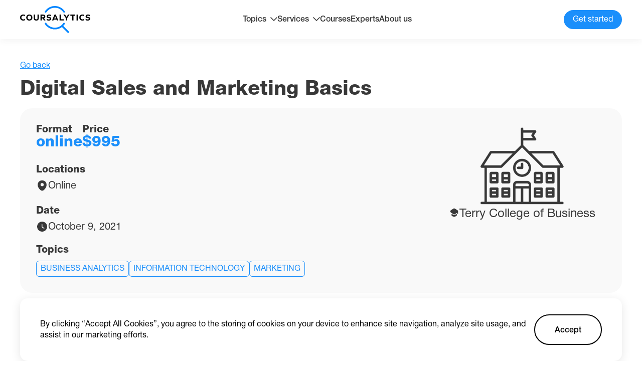

--- FILE ---
content_type: text/html; charset=utf-8
request_url: https://coursalytics.com/courses/digital-sales-and-marketing-basics-terry-college-of-business
body_size: 18315
content:
<!DOCTYPE html><html lang="en"><head><meta charSet="utf-8"/><meta name="viewport" content="width=device-width"/><title>Digital Sales and Marketing Basics | Terry College of Business | Coursalytics</title><meta name="description" content="Read detailed description of Digital Sales and Marketing Basics by Terry College of Business with reviews, dates, location and price with the help of Coursalytics."/><meta property="og:site_name" content="Coursalytics"/><meta property="og:url" content="https://coursalytics.com/courses/digital-sales-and-marketing-basics-terry-college-of-business"/><meta property="og:type" content="website"/><meta property="og:title" content="Digital Sales and Marketing Basics | Terry College of Business | Coursalytics"/><meta property="og:description" content="Read detailed description of Digital Sales and Marketing Basics by Terry College of Business with reviews, dates, location and price with the help of Coursalytics."/><meta property="og:image" content="https://placid.app/u/zlq0v?subtitle=Terry+College+of+Business&amp;title=Digital+Sales+and+Marketing+Basics&amp;url=coursalytics.com"/><meta name="twitter:card" content="summary_large_image"/><meta property="twitter:domain" content="coursalytics.com"/><meta property="twitter:url" content="https://coursalytics.com/courses/digital-sales-and-marketing-basics-terry-college-of-business"/><meta name="twitter:title" content="Digital Sales and Marketing Basics | Terry College of Business | Coursalytics"/><meta name="twitter:description" content="Read detailed description of Digital Sales and Marketing Basics by Terry College of Business with reviews, dates, location and price with the help of Coursalytics."/><meta name="twitter:image" content="https://placid.app/u/zlq0v?subtitle=Terry+College+of+Business&amp;title=Digital+Sales+and+Marketing+Basics&amp;url=coursalytics.com"/><meta name="next-head-count" content="16"/><link rel="icon" href="/favicon.ico"/><link rel="preconnect" href="https://fonts.googleapis.com"/><link rel="preconnect" href="https://fonts.gstatic.com" crossorigin="true"/><link rel="preconnect" href="https://fonts.gstatic.com" crossorigin /><link rel="preload" href="/_next/static/css/9201b5628efdee6b.css" as="style"/><link rel="stylesheet" href="/_next/static/css/9201b5628efdee6b.css" data-n-g=""/><link rel="preload" href="/_next/static/css/81990e5b3f787f90.css" as="style"/><link rel="stylesheet" href="/_next/static/css/81990e5b3f787f90.css" data-n-p=""/><noscript data-n-css=""></noscript><script defer="" nomodule="" src="/_next/static/chunks/polyfills-c67a75d1b6f99dc8.js"></script><script src="/_next/static/chunks/webpack-1cf1e76fa9044f2f.js" defer=""></script><script src="/_next/static/chunks/framework-0ba0ddd33199226d.js" defer=""></script><script src="/_next/static/chunks/main-aada01f90ffcaa26.js" defer=""></script><script src="/_next/static/chunks/pages/_app-f75b3d1ec78fb822.js" defer=""></script><script src="/_next/static/chunks/715-2267aacf5e8b627a.js" defer=""></script><script src="/_next/static/chunks/544-efeecf69b1a6aeba.js" defer=""></script><script src="/_next/static/chunks/pages/courses/%5Bslug%5D-c2182e7c11256be9.js" defer=""></script><script src="/_next/static/9_X1qnEQEovo7H_sDQIhh/_buildManifest.js" defer=""></script><script src="/_next/static/9_X1qnEQEovo7H_sDQIhh/_ssgManifest.js" defer=""></script><style data-href="https://fonts.googleapis.com/css2?family=Nunito+Sans:wght@200;300;400;600;700;800;900&display=swap">@font-face{font-family:'Nunito Sans';font-style:normal;font-weight:200;font-stretch:normal;font-display:swap;src:url(https://fonts.gstatic.com/s/nunitosans/v15/pe1mMImSLYBIv1o4X1M8ce2xCx3yop4tQpF_MeTm0lfGWVpNn64CL7U8upHZIbMV51Q42ptCp5F5bxqqtQ1yiU4GVilntw.woff) format('woff')}@font-face{font-family:'Nunito Sans';font-style:normal;font-weight:300;font-stretch:normal;font-display:swap;src:url(https://fonts.gstatic.com/s/nunitosans/v15/pe1mMImSLYBIv1o4X1M8ce2xCx3yop4tQpF_MeTm0lfGWVpNn64CL7U8upHZIbMV51Q42ptCp5F5bxqqtQ1yiU4GiClntw.woff) format('woff')}@font-face{font-family:'Nunito Sans';font-style:normal;font-weight:400;font-stretch:normal;font-display:swap;src:url(https://fonts.gstatic.com/s/nunitosans/v15/pe1mMImSLYBIv1o4X1M8ce2xCx3yop4tQpF_MeTm0lfGWVpNn64CL7U8upHZIbMV51Q42ptCp5F5bxqqtQ1yiU4G1ilntw.woff) format('woff')}@font-face{font-family:'Nunito Sans';font-style:normal;font-weight:600;font-stretch:normal;font-display:swap;src:url(https://fonts.gstatic.com/s/nunitosans/v15/pe1mMImSLYBIv1o4X1M8ce2xCx3yop4tQpF_MeTm0lfGWVpNn64CL7U8upHZIbMV51Q42ptCp5F5bxqqtQ1yiU4GCC5ntw.woff) format('woff')}@font-face{font-family:'Nunito Sans';font-style:normal;font-weight:700;font-stretch:normal;font-display:swap;src:url(https://fonts.gstatic.com/s/nunitosans/v15/pe1mMImSLYBIv1o4X1M8ce2xCx3yop4tQpF_MeTm0lfGWVpNn64CL7U8upHZIbMV51Q42ptCp5F5bxqqtQ1yiU4GMS5ntw.woff) format('woff')}@font-face{font-family:'Nunito Sans';font-style:normal;font-weight:800;font-stretch:normal;font-display:swap;src:url(https://fonts.gstatic.com/s/nunitosans/v15/pe1mMImSLYBIv1o4X1M8ce2xCx3yop4tQpF_MeTm0lfGWVpNn64CL7U8upHZIbMV51Q42ptCp5F5bxqqtQ1yiU4GVi5ntw.woff) format('woff')}@font-face{font-family:'Nunito Sans';font-style:normal;font-weight:900;font-stretch:normal;font-display:swap;src:url(https://fonts.gstatic.com/s/nunitosans/v15/pe1mMImSLYBIv1o4X1M8ce2xCx3yop4tQpF_MeTm0lfGWVpNn64CL7U8upHZIbMV51Q42ptCp5F5bxqqtQ1yiU4Gfy5ntw.woff) format('woff')}@font-face{font-family:'Nunito Sans';font-style:normal;font-weight:200;font-stretch:100%;font-display:swap;src:url(https://fonts.gstatic.com/s/nunitosans/v15/pe0TMImSLYBIv1o4X1M8ce2xCx3yop4tQpF_MeTm0lfGWVpNn64CL7U8upHZIbMV51Q42ptCp7t4R-tQKr51pE8.woff2) format('woff2');unicode-range:U+0460-052F,U+1C80-1C88,U+20B4,U+2DE0-2DFF,U+A640-A69F,U+FE2E-FE2F}@font-face{font-family:'Nunito Sans';font-style:normal;font-weight:200;font-stretch:100%;font-display:swap;src:url(https://fonts.gstatic.com/s/nunitosans/v15/pe0TMImSLYBIv1o4X1M8ce2xCx3yop4tQpF_MeTm0lfGWVpNn64CL7U8upHZIbMV51Q42ptCp7txR-tQKr51pE8.woff2) format('woff2');unicode-range:U+0301,U+0400-045F,U+0490-0491,U+04B0-04B1,U+2116}@font-face{font-family:'Nunito Sans';font-style:normal;font-weight:200;font-stretch:100%;font-display:swap;src:url(https://fonts.gstatic.com/s/nunitosans/v15/pe0TMImSLYBIv1o4X1M8ce2xCx3yop4tQpF_MeTm0lfGWVpNn64CL7U8upHZIbMV51Q42ptCp7t6R-tQKr51pE8.woff2) format('woff2');unicode-range:U+0102-0103,U+0110-0111,U+0128-0129,U+0168-0169,U+01A0-01A1,U+01AF-01B0,U+0300-0301,U+0303-0304,U+0308-0309,U+0323,U+0329,U+1EA0-1EF9,U+20AB}@font-face{font-family:'Nunito Sans';font-style:normal;font-weight:200;font-stretch:100%;font-display:swap;src:url(https://fonts.gstatic.com/s/nunitosans/v15/pe0TMImSLYBIv1o4X1M8ce2xCx3yop4tQpF_MeTm0lfGWVpNn64CL7U8upHZIbMV51Q42ptCp7t7R-tQKr51pE8.woff2) format('woff2');unicode-range:U+0100-02AF,U+0304,U+0308,U+0329,U+1E00-1E9F,U+1EF2-1EFF,U+2020,U+20A0-20AB,U+20AD-20CF,U+2113,U+2C60-2C7F,U+A720-A7FF}@font-face{font-family:'Nunito Sans';font-style:normal;font-weight:200;font-stretch:100%;font-display:swap;src:url(https://fonts.gstatic.com/s/nunitosans/v15/pe0TMImSLYBIv1o4X1M8ce2xCx3yop4tQpF_MeTm0lfGWVpNn64CL7U8upHZIbMV51Q42ptCp7t1R-tQKr51.woff2) format('woff2');unicode-range:U+0000-00FF,U+0131,U+0152-0153,U+02BB-02BC,U+02C6,U+02DA,U+02DC,U+0304,U+0308,U+0329,U+2000-206F,U+2074,U+20AC,U+2122,U+2191,U+2193,U+2212,U+2215,U+FEFF,U+FFFD}@font-face{font-family:'Nunito Sans';font-style:normal;font-weight:300;font-stretch:100%;font-display:swap;src:url(https://fonts.gstatic.com/s/nunitosans/v15/pe0TMImSLYBIv1o4X1M8ce2xCx3yop4tQpF_MeTm0lfGWVpNn64CL7U8upHZIbMV51Q42ptCp7t4R-tQKr51pE8.woff2) format('woff2');unicode-range:U+0460-052F,U+1C80-1C88,U+20B4,U+2DE0-2DFF,U+A640-A69F,U+FE2E-FE2F}@font-face{font-family:'Nunito Sans';font-style:normal;font-weight:300;font-stretch:100%;font-display:swap;src:url(https://fonts.gstatic.com/s/nunitosans/v15/pe0TMImSLYBIv1o4X1M8ce2xCx3yop4tQpF_MeTm0lfGWVpNn64CL7U8upHZIbMV51Q42ptCp7txR-tQKr51pE8.woff2) format('woff2');unicode-range:U+0301,U+0400-045F,U+0490-0491,U+04B0-04B1,U+2116}@font-face{font-family:'Nunito Sans';font-style:normal;font-weight:300;font-stretch:100%;font-display:swap;src:url(https://fonts.gstatic.com/s/nunitosans/v15/pe0TMImSLYBIv1o4X1M8ce2xCx3yop4tQpF_MeTm0lfGWVpNn64CL7U8upHZIbMV51Q42ptCp7t6R-tQKr51pE8.woff2) format('woff2');unicode-range:U+0102-0103,U+0110-0111,U+0128-0129,U+0168-0169,U+01A0-01A1,U+01AF-01B0,U+0300-0301,U+0303-0304,U+0308-0309,U+0323,U+0329,U+1EA0-1EF9,U+20AB}@font-face{font-family:'Nunito Sans';font-style:normal;font-weight:300;font-stretch:100%;font-display:swap;src:url(https://fonts.gstatic.com/s/nunitosans/v15/pe0TMImSLYBIv1o4X1M8ce2xCx3yop4tQpF_MeTm0lfGWVpNn64CL7U8upHZIbMV51Q42ptCp7t7R-tQKr51pE8.woff2) format('woff2');unicode-range:U+0100-02AF,U+0304,U+0308,U+0329,U+1E00-1E9F,U+1EF2-1EFF,U+2020,U+20A0-20AB,U+20AD-20CF,U+2113,U+2C60-2C7F,U+A720-A7FF}@font-face{font-family:'Nunito Sans';font-style:normal;font-weight:300;font-stretch:100%;font-display:swap;src:url(https://fonts.gstatic.com/s/nunitosans/v15/pe0TMImSLYBIv1o4X1M8ce2xCx3yop4tQpF_MeTm0lfGWVpNn64CL7U8upHZIbMV51Q42ptCp7t1R-tQKr51.woff2) format('woff2');unicode-range:U+0000-00FF,U+0131,U+0152-0153,U+02BB-02BC,U+02C6,U+02DA,U+02DC,U+0304,U+0308,U+0329,U+2000-206F,U+2074,U+20AC,U+2122,U+2191,U+2193,U+2212,U+2215,U+FEFF,U+FFFD}@font-face{font-family:'Nunito Sans';font-style:normal;font-weight:400;font-stretch:100%;font-display:swap;src:url(https://fonts.gstatic.com/s/nunitosans/v15/pe0TMImSLYBIv1o4X1M8ce2xCx3yop4tQpF_MeTm0lfGWVpNn64CL7U8upHZIbMV51Q42ptCp7t4R-tQKr51pE8.woff2) format('woff2');unicode-range:U+0460-052F,U+1C80-1C88,U+20B4,U+2DE0-2DFF,U+A640-A69F,U+FE2E-FE2F}@font-face{font-family:'Nunito Sans';font-style:normal;font-weight:400;font-stretch:100%;font-display:swap;src:url(https://fonts.gstatic.com/s/nunitosans/v15/pe0TMImSLYBIv1o4X1M8ce2xCx3yop4tQpF_MeTm0lfGWVpNn64CL7U8upHZIbMV51Q42ptCp7txR-tQKr51pE8.woff2) format('woff2');unicode-range:U+0301,U+0400-045F,U+0490-0491,U+04B0-04B1,U+2116}@font-face{font-family:'Nunito Sans';font-style:normal;font-weight:400;font-stretch:100%;font-display:swap;src:url(https://fonts.gstatic.com/s/nunitosans/v15/pe0TMImSLYBIv1o4X1M8ce2xCx3yop4tQpF_MeTm0lfGWVpNn64CL7U8upHZIbMV51Q42ptCp7t6R-tQKr51pE8.woff2) format('woff2');unicode-range:U+0102-0103,U+0110-0111,U+0128-0129,U+0168-0169,U+01A0-01A1,U+01AF-01B0,U+0300-0301,U+0303-0304,U+0308-0309,U+0323,U+0329,U+1EA0-1EF9,U+20AB}@font-face{font-family:'Nunito Sans';font-style:normal;font-weight:400;font-stretch:100%;font-display:swap;src:url(https://fonts.gstatic.com/s/nunitosans/v15/pe0TMImSLYBIv1o4X1M8ce2xCx3yop4tQpF_MeTm0lfGWVpNn64CL7U8upHZIbMV51Q42ptCp7t7R-tQKr51pE8.woff2) format('woff2');unicode-range:U+0100-02AF,U+0304,U+0308,U+0329,U+1E00-1E9F,U+1EF2-1EFF,U+2020,U+20A0-20AB,U+20AD-20CF,U+2113,U+2C60-2C7F,U+A720-A7FF}@font-face{font-family:'Nunito Sans';font-style:normal;font-weight:400;font-stretch:100%;font-display:swap;src:url(https://fonts.gstatic.com/s/nunitosans/v15/pe0TMImSLYBIv1o4X1M8ce2xCx3yop4tQpF_MeTm0lfGWVpNn64CL7U8upHZIbMV51Q42ptCp7t1R-tQKr51.woff2) format('woff2');unicode-range:U+0000-00FF,U+0131,U+0152-0153,U+02BB-02BC,U+02C6,U+02DA,U+02DC,U+0304,U+0308,U+0329,U+2000-206F,U+2074,U+20AC,U+2122,U+2191,U+2193,U+2212,U+2215,U+FEFF,U+FFFD}@font-face{font-family:'Nunito Sans';font-style:normal;font-weight:600;font-stretch:100%;font-display:swap;src:url(https://fonts.gstatic.com/s/nunitosans/v15/pe0TMImSLYBIv1o4X1M8ce2xCx3yop4tQpF_MeTm0lfGWVpNn64CL7U8upHZIbMV51Q42ptCp7t4R-tQKr51pE8.woff2) format('woff2');unicode-range:U+0460-052F,U+1C80-1C88,U+20B4,U+2DE0-2DFF,U+A640-A69F,U+FE2E-FE2F}@font-face{font-family:'Nunito Sans';font-style:normal;font-weight:600;font-stretch:100%;font-display:swap;src:url(https://fonts.gstatic.com/s/nunitosans/v15/pe0TMImSLYBIv1o4X1M8ce2xCx3yop4tQpF_MeTm0lfGWVpNn64CL7U8upHZIbMV51Q42ptCp7txR-tQKr51pE8.woff2) format('woff2');unicode-range:U+0301,U+0400-045F,U+0490-0491,U+04B0-04B1,U+2116}@font-face{font-family:'Nunito Sans';font-style:normal;font-weight:600;font-stretch:100%;font-display:swap;src:url(https://fonts.gstatic.com/s/nunitosans/v15/pe0TMImSLYBIv1o4X1M8ce2xCx3yop4tQpF_MeTm0lfGWVpNn64CL7U8upHZIbMV51Q42ptCp7t6R-tQKr51pE8.woff2) format('woff2');unicode-range:U+0102-0103,U+0110-0111,U+0128-0129,U+0168-0169,U+01A0-01A1,U+01AF-01B0,U+0300-0301,U+0303-0304,U+0308-0309,U+0323,U+0329,U+1EA0-1EF9,U+20AB}@font-face{font-family:'Nunito Sans';font-style:normal;font-weight:600;font-stretch:100%;font-display:swap;src:url(https://fonts.gstatic.com/s/nunitosans/v15/pe0TMImSLYBIv1o4X1M8ce2xCx3yop4tQpF_MeTm0lfGWVpNn64CL7U8upHZIbMV51Q42ptCp7t7R-tQKr51pE8.woff2) format('woff2');unicode-range:U+0100-02AF,U+0304,U+0308,U+0329,U+1E00-1E9F,U+1EF2-1EFF,U+2020,U+20A0-20AB,U+20AD-20CF,U+2113,U+2C60-2C7F,U+A720-A7FF}@font-face{font-family:'Nunito Sans';font-style:normal;font-weight:600;font-stretch:100%;font-display:swap;src:url(https://fonts.gstatic.com/s/nunitosans/v15/pe0TMImSLYBIv1o4X1M8ce2xCx3yop4tQpF_MeTm0lfGWVpNn64CL7U8upHZIbMV51Q42ptCp7t1R-tQKr51.woff2) format('woff2');unicode-range:U+0000-00FF,U+0131,U+0152-0153,U+02BB-02BC,U+02C6,U+02DA,U+02DC,U+0304,U+0308,U+0329,U+2000-206F,U+2074,U+20AC,U+2122,U+2191,U+2193,U+2212,U+2215,U+FEFF,U+FFFD}@font-face{font-family:'Nunito Sans';font-style:normal;font-weight:700;font-stretch:100%;font-display:swap;src:url(https://fonts.gstatic.com/s/nunitosans/v15/pe0TMImSLYBIv1o4X1M8ce2xCx3yop4tQpF_MeTm0lfGWVpNn64CL7U8upHZIbMV51Q42ptCp7t4R-tQKr51pE8.woff2) format('woff2');unicode-range:U+0460-052F,U+1C80-1C88,U+20B4,U+2DE0-2DFF,U+A640-A69F,U+FE2E-FE2F}@font-face{font-family:'Nunito Sans';font-style:normal;font-weight:700;font-stretch:100%;font-display:swap;src:url(https://fonts.gstatic.com/s/nunitosans/v15/pe0TMImSLYBIv1o4X1M8ce2xCx3yop4tQpF_MeTm0lfGWVpNn64CL7U8upHZIbMV51Q42ptCp7txR-tQKr51pE8.woff2) format('woff2');unicode-range:U+0301,U+0400-045F,U+0490-0491,U+04B0-04B1,U+2116}@font-face{font-family:'Nunito Sans';font-style:normal;font-weight:700;font-stretch:100%;font-display:swap;src:url(https://fonts.gstatic.com/s/nunitosans/v15/pe0TMImSLYBIv1o4X1M8ce2xCx3yop4tQpF_MeTm0lfGWVpNn64CL7U8upHZIbMV51Q42ptCp7t6R-tQKr51pE8.woff2) format('woff2');unicode-range:U+0102-0103,U+0110-0111,U+0128-0129,U+0168-0169,U+01A0-01A1,U+01AF-01B0,U+0300-0301,U+0303-0304,U+0308-0309,U+0323,U+0329,U+1EA0-1EF9,U+20AB}@font-face{font-family:'Nunito Sans';font-style:normal;font-weight:700;font-stretch:100%;font-display:swap;src:url(https://fonts.gstatic.com/s/nunitosans/v15/pe0TMImSLYBIv1o4X1M8ce2xCx3yop4tQpF_MeTm0lfGWVpNn64CL7U8upHZIbMV51Q42ptCp7t7R-tQKr51pE8.woff2) format('woff2');unicode-range:U+0100-02AF,U+0304,U+0308,U+0329,U+1E00-1E9F,U+1EF2-1EFF,U+2020,U+20A0-20AB,U+20AD-20CF,U+2113,U+2C60-2C7F,U+A720-A7FF}@font-face{font-family:'Nunito Sans';font-style:normal;font-weight:700;font-stretch:100%;font-display:swap;src:url(https://fonts.gstatic.com/s/nunitosans/v15/pe0TMImSLYBIv1o4X1M8ce2xCx3yop4tQpF_MeTm0lfGWVpNn64CL7U8upHZIbMV51Q42ptCp7t1R-tQKr51.woff2) format('woff2');unicode-range:U+0000-00FF,U+0131,U+0152-0153,U+02BB-02BC,U+02C6,U+02DA,U+02DC,U+0304,U+0308,U+0329,U+2000-206F,U+2074,U+20AC,U+2122,U+2191,U+2193,U+2212,U+2215,U+FEFF,U+FFFD}@font-face{font-family:'Nunito Sans';font-style:normal;font-weight:800;font-stretch:100%;font-display:swap;src:url(https://fonts.gstatic.com/s/nunitosans/v15/pe0TMImSLYBIv1o4X1M8ce2xCx3yop4tQpF_MeTm0lfGWVpNn64CL7U8upHZIbMV51Q42ptCp7t4R-tQKr51pE8.woff2) format('woff2');unicode-range:U+0460-052F,U+1C80-1C88,U+20B4,U+2DE0-2DFF,U+A640-A69F,U+FE2E-FE2F}@font-face{font-family:'Nunito Sans';font-style:normal;font-weight:800;font-stretch:100%;font-display:swap;src:url(https://fonts.gstatic.com/s/nunitosans/v15/pe0TMImSLYBIv1o4X1M8ce2xCx3yop4tQpF_MeTm0lfGWVpNn64CL7U8upHZIbMV51Q42ptCp7txR-tQKr51pE8.woff2) format('woff2');unicode-range:U+0301,U+0400-045F,U+0490-0491,U+04B0-04B1,U+2116}@font-face{font-family:'Nunito Sans';font-style:normal;font-weight:800;font-stretch:100%;font-display:swap;src:url(https://fonts.gstatic.com/s/nunitosans/v15/pe0TMImSLYBIv1o4X1M8ce2xCx3yop4tQpF_MeTm0lfGWVpNn64CL7U8upHZIbMV51Q42ptCp7t6R-tQKr51pE8.woff2) format('woff2');unicode-range:U+0102-0103,U+0110-0111,U+0128-0129,U+0168-0169,U+01A0-01A1,U+01AF-01B0,U+0300-0301,U+0303-0304,U+0308-0309,U+0323,U+0329,U+1EA0-1EF9,U+20AB}@font-face{font-family:'Nunito Sans';font-style:normal;font-weight:800;font-stretch:100%;font-display:swap;src:url(https://fonts.gstatic.com/s/nunitosans/v15/pe0TMImSLYBIv1o4X1M8ce2xCx3yop4tQpF_MeTm0lfGWVpNn64CL7U8upHZIbMV51Q42ptCp7t7R-tQKr51pE8.woff2) format('woff2');unicode-range:U+0100-02AF,U+0304,U+0308,U+0329,U+1E00-1E9F,U+1EF2-1EFF,U+2020,U+20A0-20AB,U+20AD-20CF,U+2113,U+2C60-2C7F,U+A720-A7FF}@font-face{font-family:'Nunito Sans';font-style:normal;font-weight:800;font-stretch:100%;font-display:swap;src:url(https://fonts.gstatic.com/s/nunitosans/v15/pe0TMImSLYBIv1o4X1M8ce2xCx3yop4tQpF_MeTm0lfGWVpNn64CL7U8upHZIbMV51Q42ptCp7t1R-tQKr51.woff2) format('woff2');unicode-range:U+0000-00FF,U+0131,U+0152-0153,U+02BB-02BC,U+02C6,U+02DA,U+02DC,U+0304,U+0308,U+0329,U+2000-206F,U+2074,U+20AC,U+2122,U+2191,U+2193,U+2212,U+2215,U+FEFF,U+FFFD}@font-face{font-family:'Nunito Sans';font-style:normal;font-weight:900;font-stretch:100%;font-display:swap;src:url(https://fonts.gstatic.com/s/nunitosans/v15/pe0TMImSLYBIv1o4X1M8ce2xCx3yop4tQpF_MeTm0lfGWVpNn64CL7U8upHZIbMV51Q42ptCp7t4R-tQKr51pE8.woff2) format('woff2');unicode-range:U+0460-052F,U+1C80-1C88,U+20B4,U+2DE0-2DFF,U+A640-A69F,U+FE2E-FE2F}@font-face{font-family:'Nunito Sans';font-style:normal;font-weight:900;font-stretch:100%;font-display:swap;src:url(https://fonts.gstatic.com/s/nunitosans/v15/pe0TMImSLYBIv1o4X1M8ce2xCx3yop4tQpF_MeTm0lfGWVpNn64CL7U8upHZIbMV51Q42ptCp7txR-tQKr51pE8.woff2) format('woff2');unicode-range:U+0301,U+0400-045F,U+0490-0491,U+04B0-04B1,U+2116}@font-face{font-family:'Nunito Sans';font-style:normal;font-weight:900;font-stretch:100%;font-display:swap;src:url(https://fonts.gstatic.com/s/nunitosans/v15/pe0TMImSLYBIv1o4X1M8ce2xCx3yop4tQpF_MeTm0lfGWVpNn64CL7U8upHZIbMV51Q42ptCp7t6R-tQKr51pE8.woff2) format('woff2');unicode-range:U+0102-0103,U+0110-0111,U+0128-0129,U+0168-0169,U+01A0-01A1,U+01AF-01B0,U+0300-0301,U+0303-0304,U+0308-0309,U+0323,U+0329,U+1EA0-1EF9,U+20AB}@font-face{font-family:'Nunito Sans';font-style:normal;font-weight:900;font-stretch:100%;font-display:swap;src:url(https://fonts.gstatic.com/s/nunitosans/v15/pe0TMImSLYBIv1o4X1M8ce2xCx3yop4tQpF_MeTm0lfGWVpNn64CL7U8upHZIbMV51Q42ptCp7t7R-tQKr51pE8.woff2) format('woff2');unicode-range:U+0100-02AF,U+0304,U+0308,U+0329,U+1E00-1E9F,U+1EF2-1EFF,U+2020,U+20A0-20AB,U+20AD-20CF,U+2113,U+2C60-2C7F,U+A720-A7FF}@font-face{font-family:'Nunito Sans';font-style:normal;font-weight:900;font-stretch:100%;font-display:swap;src:url(https://fonts.gstatic.com/s/nunitosans/v15/pe0TMImSLYBIv1o4X1M8ce2xCx3yop4tQpF_MeTm0lfGWVpNn64CL7U8upHZIbMV51Q42ptCp7t1R-tQKr51.woff2) format('woff2');unicode-range:U+0000-00FF,U+0131,U+0152-0153,U+02BB-02BC,U+02C6,U+02DA,U+02DC,U+0304,U+0308,U+0329,U+2000-206F,U+2074,U+20AC,U+2122,U+2191,U+2193,U+2212,U+2215,U+FEFF,U+FFFD}</style></head><body><div id="__next"><main><section class="mt-[120px]"><div class="container"><div class="flex gap-6"><span class="text-[#1B8FFB] underline cursor-pointer">Go back</span></div><h2 class="Title_h2__AcABD mt-3">Digital Sales and Marketing Basics</h2></div></section><section class="mt-3"><div class="container"><div class="flex bg-[#F9F9F9] p-8 rounded-[24px] gap-8 sm:flex-col-reverse xs:p-4"><div class="grow flex flex-col"><div class="flex gap-14 xs:flex-wrap xs:gap-5 xs:justify-between"><div class="flex flex-col gap-2 "><p class="text-[20px] font-[550] md:text-[18px] xs:text-sm">Format</p><p class="text-[#1B8FFB] text-[30px] leading-none font-bold md:text-[24px]">online</p></div><div class="flex flex-col gap-2"><p class="text-[20px] font-[550] md:text-[18px] xs:text-sm">Price</p><p class="text-[#1B8FFB] text-[30px] leading-none font-bold md:text-[24px]">$<!-- -->995</p></div></div><div class="mt-7"><p class="text-[20px] font-[550] md:text-[18px] xs:text-sm">Locations</p><div class="flex mt-2 gap-2"><svg xmlns="http://www.w3.org/2000/svg" width="24" height="24" fill="none"><path fill="#383838" d="M20.621 8.45c-1.05-4.62-5.08-6.7-8.62-6.7h-.01c-3.53 0-7.57 2.07-8.62 6.69-1.17 5.16 1.99 9.53 4.85 12.28a5.436 5.436 0 0 0 3.78 1.53c1.36 0 2.72-.51 3.77-1.53 2.86-2.75 6.02-7.11 4.85-12.27Zm-8.62 5.01a3.15 3.15 0 1 1 0-6.3 3.15 3.15 0 0 1 0 6.3Z"></path></svg><p class="mt-[2px] text-[20px] md:text-[16px]">Online</p></div></div><div class="mt-7"><p class="text-[20px] font-[550] md:text-[18px] xs:text-sm">Date</p><div class="flex mt-2 gap-2"><svg xmlns="http://www.w3.org/2000/svg" fill="none" viewBox="0 0 24 24" width="24" height="24"><path fill="#383838" d="M12 2C6.49 2 2 6.49 2 12s4.49 10 10 10 10-4.49 10-10S17.51 2 12 2Zm4.35 13.57a.746.746 0 0 1-1.03.26l-3.1-1.85c-.77-.46-1.34-1.47-1.34-2.36v-4.1c0-.41.34-.75.75-.75s.75.34.75.75v4.1c0 .36.3.89.61 1.07l3.1 1.85c.36.21.48.67.26 1.03Z"></path></svg><p class="mt-[2px] text-[20px] md:text-[16px]">October 9, 2021</p></div></div><div class="mt-6"><p class="text-[20px] font-[550] md:text-[18px] xs:text-sm">Topics</p><div class="flex flex-wrap gap-[10px] mt-[10px]"><div class="border rounded-md uppercase inline-block text-[#1B8FFB] border-[#1B8FFB] py-1 px-2"><a href="/courses?topicId=18">Business Analytics</a></div><div class="border rounded-md uppercase inline-block text-[#1B8FFB] border-[#1B8FFB] py-1 px-2"><a href="/courses?topicId=1">Information Technology</a></div><div class="border rounded-md uppercase inline-block text-[#1B8FFB] border-[#1B8FFB] py-1 px-2"><a href="/courses?topicId=8">Marketing</a></div></div></div></div><div class=" relative w-[334px] rounded-[20px] ml-auto shrink-0 sm:hidden"><svg xmlns="http://www.w3.org/2000/svg" xmlns:xlink="http://www.w3.org/1999/xlink" width="166" height="166" fill="none" class="block mx-auto"><mask id="placeholder_svg__b" width="166" height="166" x="0" y="0" maskUnits="userSpaceOnUse" style="mask-type:alpha"><path fill="url(#placeholder_svg__a)" d="M0 0h166v166H0z"></path></mask><g mask="url(#placeholder_svg__b)"><path fill="#383838" d="M0-2h166v166H0z"></path></g><defs><pattern id="placeholder_svg__a" width="1" height="1" patternContentUnits="objectBoundingBox"><use xlink:href="#placeholder_svg__c" transform="scale(.00195)"></use></pattern><image xlink:href="[data-uri]" id="placeholder_svg__c" width="512" height="512"></image></defs></svg><div class="flex w-full justify-center px-4 gap-1 z-[2]"><svg xmlns="http://www.w3.org/2000/svg" width="21" height="20" fill="none" class="block shrink-0 fill-black"><path fill="#383838" d="M14.523 13.033a.833.833 0 0 1 1.292.7v1.075c0 1.059-.825 2.192-1.817 2.525l-2.658.884c-.467.158-1.225.158-1.683 0l-2.659-.884c-1-.333-1.816-1.466-1.816-2.525v-1.083a.833.833 0 0 1 1.283-.7l1.717 1.117c.658.441 1.491.658 2.325.658.833 0 1.666-.217 2.325-.658l1.691-1.109Z"></path><path fill="#383838" d="M17.152 5.383 12.16 2.108c-.9-.591-2.383-.591-3.283 0L3.861 5.383c-1.609 1.042-1.609 3.4 0 4.45l1.333.867 3.683 2.4c.9.592 2.383.592 3.284 0l3.658-2.4 1.141-.75v2.55a.63.63 0 0 0 .625.625.63.63 0 0 0 .625-.625V8.4c.334-1.075-.008-2.325-1.058-3.017Z"></path></svg><p class="text-[24px] mt-[2px]">Terry College of Business</p></div></div></div></div></section><section class="mt-20"><div class="container"><h2 class="Title_h2__AcABD text-center"><span> Want full info about</span> <!-- -->Digital Sales and Marketing Basics<!-- -->?</h2><div class="bg-[#f9f9f9] mt-12 rounded-3xl p-8 sm:p-6 xs:p-4"><div class="grid grid-cols-3 gap-[40px] sm:grid-cols-2 xs:grid-cols-1"><div class="flex items-center gap-3"><svg xmlns="http://www.w3.org/2000/svg" width="54" height="54" fill="none" class="shrink-0"><rect width="52" height="52" x="1" y="1" fill="#fff" stroke="#EEE" rx="20"></rect><path stroke="#1B8FFB" stroke-linecap="round" stroke-linejoin="round" stroke-width="2" d="M37 19 24 33l-7-8"></path></svg>Detailed description and dates</div><div class="flex items-center gap-3"><svg xmlns="http://www.w3.org/2000/svg" width="54" height="54" fill="none" class="shrink-0"><rect width="52" height="52" x="1" y="1" fill="#fff" stroke="#EEE" rx="20"></rect><path stroke="#1B8FFB" stroke-linecap="round" stroke-linejoin="round" stroke-width="2" d="M37 19 24 33l-7-8"></path></svg>Unbiased reviews from past participants</div><div class="flex items-center gap-3"><svg xmlns="http://www.w3.org/2000/svg" width="54" height="54" fill="none" class="shrink-0"><rect width="52" height="52" x="1" y="1" fill="#fff" stroke="#EEE" rx="20"></rect><path stroke="#1B8FFB" stroke-linecap="round" stroke-linejoin="round" stroke-width="2" d="M37 19 24 33l-7-8"></path></svg>Global companies alumni of this course worked for</div><div class="flex items-center gap-3"><svg xmlns="http://www.w3.org/2000/svg" width="54" height="54" fill="none" class="shrink-0"><rect width="52" height="52" x="1" y="1" fill="#fff" stroke="#EEE" rx="20"></rect><path stroke="#1B8FFB" stroke-linecap="round" stroke-linejoin="round" stroke-width="2" d="M37 19 24 33l-7-8"></path></svg>Positions of participants who took this course</div><div class="flex items-center gap-3"><svg xmlns="http://www.w3.org/2000/svg" width="54" height="54" fill="none" class="shrink-0"><rect width="52" height="52" x="1" y="1" fill="#fff" stroke="#EEE" rx="20"></rect><path stroke="#1B8FFB" stroke-linecap="round" stroke-linejoin="round" stroke-width="2" d="M37 19 24 33l-7-8"></path></svg>Countries where most past participants are from</div><div class="flex items-center gap-3"><svg xmlns="http://www.w3.org/2000/svg" width="54" height="54" fill="none" class="shrink-0"><rect width="52" height="52" x="1" y="1" fill="#fff" stroke="#EEE" rx="20"></rect><path stroke="#1B8FFB" stroke-linecap="round" stroke-linejoin="round" stroke-width="2" d="M37 19 24 33l-7-8"></path></svg>Bonus: Individual needs analysis</div></div><div class="flex mt-16 relative"><div class="relative left-0 -bottom-8 object-cover h-[534px] w-[454px] md:hidden"><span style="box-sizing:border-box;display:block;overflow:hidden;width:initial;height:initial;background:none;opacity:1;border:0;margin:0;padding:0;position:absolute;top:0;left:0;bottom:0;right:0"><img src="[data-uri]" decoding="async" data-nimg="fill" class="object-cover" style="position:absolute;top:0;left:0;bottom:0;right:0;box-sizing:border-box;padding:0;border:none;margin:auto;display:block;width:0;height:0;min-width:100%;max-width:100%;min-height:100%;max-height:100%"/><noscript><img sizes="100vw" srcSet="/_next/image?url=%2F_next%2Fstatic%2Fmedia%2Fbil.095056fd.png&amp;w=640&amp;q=75 640w, /_next/image?url=%2F_next%2Fstatic%2Fmedia%2Fbil.095056fd.png&amp;w=750&amp;q=75 750w, /_next/image?url=%2F_next%2Fstatic%2Fmedia%2Fbil.095056fd.png&amp;w=828&amp;q=75 828w, /_next/image?url=%2F_next%2Fstatic%2Fmedia%2Fbil.095056fd.png&amp;w=1080&amp;q=75 1080w, /_next/image?url=%2F_next%2Fstatic%2Fmedia%2Fbil.095056fd.png&amp;w=1200&amp;q=75 1200w, /_next/image?url=%2F_next%2Fstatic%2Fmedia%2Fbil.095056fd.png&amp;w=1920&amp;q=75 1920w, /_next/image?url=%2F_next%2Fstatic%2Fmedia%2Fbil.095056fd.png&amp;w=2048&amp;q=75 2048w, /_next/image?url=%2F_next%2Fstatic%2Fmedia%2Fbil.095056fd.png&amp;w=3840&amp;q=75 3840w" src="/_next/image?url=%2F_next%2Fstatic%2Fmedia%2Fbil.095056fd.png&amp;w=3840&amp;q=75" decoding="async" data-nimg="fill" style="position:absolute;top:0;left:0;bottom:0;right:0;box-sizing:border-box;padding:0;border:none;margin:auto;display:block;width:0;height:0;min-width:100%;max-width:100%;min-height:100%;max-height:100%" class="object-cover" loading="lazy"/></noscript></span></div><div class="ml-auto w-1/2 md:w-full"><h3 class="Title_h3__tI9fH"><span>Let us know </span> and we&#x27;ll share the details</h3><form id="inquire_course"><div class="flex flex-col mt-6 gap-4"><div class="Input_wrap__MZg0C bg-white"><div class="Input_input__5c2tp"><input type="text" placeholder="Full name" name="name"/></div></div><div class="Input_wrap__MZg0C bg-white"><div class="Input_input__5c2tp"><input type="text" placeholder="Email address" name="email"/></div></div><div class="Callback_policy__Y9NlO"><label class="Checkbox_wrap__Vqy_Y text-sm flex"><input type="checkbox" required=""/><p class="mt-[5px] max-w-[470px]">I agree to <a href="/privacy-policy">terms and conditions</a> and to the processing of my  personal data to receive communication from Coursalytics and its partners</p></label></div><button class="Button_button__4em_S bg-[#f9f9f9] inline-block mt-4 w-1/2 md:mx-auto Button_accent__FIj1s" type="submit">Submit</button><div class="mt-4 text-sm"><p class="font-bold">Disclaimer</p>Coursalytics is an independent platform to find, compare, and book executive courses. Coursalytics is not endorsed by, sponsored by, or otherwise affiliated with any business school or university.<!-- --> <span> </span><a class="text-[#1b8ffb]" href="https://coursalytics.com/publications/disclaimer">Full disclaimer</a></div></div></form></div></div></div></div></section><section class="CoursesSlider_section__qdm3Z"><div class="container"><h2 class="Title_h2__AcABD text-center"><span>Related</span> courses</h2><div class="swiper CoursesSlider_slider__Cn2g3"><div class="swiper-wrapper"><div class="swiper-slide swiper-slide-duplicate" data-swiper-slide-index="0"><a target="_blank" href="/courses/professional-certificate-in-digital-marketing-kellogg-school-of-management"><div class="IndexCard_card__lQ6hY"><h3>Professional Certificate in Digital Marketing</h3><div class="IndexCard_row__wjTxA"><svg xmlns="http://www.w3.org/2000/svg" fill="none" viewBox="0 0 30 30"><path stroke="#383838" stroke-linecap="round" stroke-linejoin="round" stroke-width="2" d="M3.75 11.25 15 2.5l11.25 8.75V25a2.5 2.5 0 0 1-2.5 2.5H6.25a2.5 2.5 0 0 1-2.5-2.5V11.25Z"></path><path stroke="#383838" stroke-linecap="round" stroke-linejoin="round" stroke-width="2" d="M11.25 27.5V15h7.5v12.5"></path></svg><p>Kellogg School of Management</p></div><div class="IndexCard_row__wjTxA"><div class="flex gap-3 items-center  md:gap-3"><div class="w-[30px] flex justify-center md:w-[18px] "><div class="w-4 h-4 rounded-full bg-green-500 sm:w-3 sm:h-3 md:w-3 md:h-3"></div></div><p class="leading-none mt-1">Online</p></div></div><p class="IndexCard_date__07Zan">February 18, 2026</p></div></a></div><div class="swiper-slide" data-swiper-slide-index="0"><a target="_blank" href="/courses/professional-certificate-in-digital-marketing-kellogg-school-of-management"><div class="IndexCard_card__lQ6hY"><h3>Professional Certificate in Digital Marketing</h3><div class="IndexCard_row__wjTxA"><svg xmlns="http://www.w3.org/2000/svg" fill="none" viewBox="0 0 30 30"><path stroke="#383838" stroke-linecap="round" stroke-linejoin="round" stroke-width="2" d="M3.75 11.25 15 2.5l11.25 8.75V25a2.5 2.5 0 0 1-2.5 2.5H6.25a2.5 2.5 0 0 1-2.5-2.5V11.25Z"></path><path stroke="#383838" stroke-linecap="round" stroke-linejoin="round" stroke-width="2" d="M11.25 27.5V15h7.5v12.5"></path></svg><p>Kellogg School of Management</p></div><div class="IndexCard_row__wjTxA"><div class="flex gap-3 items-center  md:gap-3"><div class="w-[30px] flex justify-center md:w-[18px] "><div class="w-4 h-4 rounded-full bg-green-500 sm:w-3 sm:h-3 md:w-3 md:h-3"></div></div><p class="leading-none mt-1">Online</p></div></div><p class="IndexCard_date__07Zan">February 18, 2026</p></div></a></div><div class="swiper-slide swiper-slide-duplicate" data-swiper-slide-index="0"><a target="_blank" href="/courses/professional-certificate-in-digital-marketing-kellogg-school-of-management"><div class="IndexCard_card__lQ6hY"><h3>Professional Certificate in Digital Marketing</h3><div class="IndexCard_row__wjTxA"><svg xmlns="http://www.w3.org/2000/svg" fill="none" viewBox="0 0 30 30"><path stroke="#383838" stroke-linecap="round" stroke-linejoin="round" stroke-width="2" d="M3.75 11.25 15 2.5l11.25 8.75V25a2.5 2.5 0 0 1-2.5 2.5H6.25a2.5 2.5 0 0 1-2.5-2.5V11.25Z"></path><path stroke="#383838" stroke-linecap="round" stroke-linejoin="round" stroke-width="2" d="M11.25 27.5V15h7.5v12.5"></path></svg><p>Kellogg School of Management</p></div><div class="IndexCard_row__wjTxA"><div class="flex gap-3 items-center  md:gap-3"><div class="w-[30px] flex justify-center md:w-[18px] "><div class="w-4 h-4 rounded-full bg-green-500 sm:w-3 sm:h-3 md:w-3 md:h-3"></div></div><p class="leading-none mt-1">Online</p></div></div><p class="IndexCard_date__07Zan">February 18, 2026</p></div></a></div></div></div><div class="CoursesSlider_index__slider_arr__P4uBg CoursesSlider_index__slider_arr_prev__I33DU"><div class="SliderArrow_slider_arrow__DjQdg SliderArrow_slider_arrow_prev__tScgT"><svg fill="#1B8FFB" viewBox="0 0 12 22"><path d="M10.646 21.354a.5.5 0 0 0 .708-.708l-.708.708ZM1 11l-.354-.354L.293 11l.353.354L1 11Zm10.354-9.646a.5.5 0 0 0-.708-.708l.708.708Zm0 19.292-10-10-.708.708 10 10 .708-.708Zm-10-9.292 10-10-.708-.708-10 10 .708.708Z"></path></svg></div></div><div class="CoursesSlider_index__slider_arr__P4uBg CoursesSlider_index__slider_arr_next__qS_Nq"><div class="SliderArrow_slider_arrow__DjQdg SliderArrow_slider_arrow_next__n1lrx"><svg fill="#1B8FFB" viewBox="0 0 12 22"><path d="M1.354.646a.5.5 0 1 0-.708.708l.708-.708ZM11 11l.354.354.353-.354-.353-.354L11 11ZM.646 20.646a.5.5 0 0 0 .708.708l-.708-.708Zm0-19.292 10 10 .708-.708-10-10-.708.708Zm10 9.292-10 10 .708.708 10-10-.708-.708Z"></path></svg></div></div><a class="Button_button__4em_S CoursesSlider_btn__NiDjE Button_accent__FIj1s">See all related courses</a></div></section><section class="CallbackSmall_card__gRwFB "><div class="container-full"><div><h2 class="Title_h2__AcABD CallbackSmall_title__PDSGm">Find out how we can help you achieve your educational goals</h2><div><a class="Button_button__4em_S CallbackSmall_btn__7qh2h Button_accent__FIj1s">Explore</a></div></div></div></section></main><footer class="Footer_footer__Q5T55"><div class="container"><div class="Footer_top__qEiyn"><nav><div class="Footer_footer__item__GrrS2 sm:hidden"><h4>Coursalytics</h4><ul><li><a href="/website-terms-of-use">Terms of use</a></li><li><a href="/privacy-policy">Privacy</a></li><li><a href="/disclaimer">Disclaimer</a></li></ul></div><div class="Footer_footer__item__GrrS2 hidden sm:block"><section class="mt-10 sm:mt-8 hidden sm:block"><div class="container"><button class="py-2 sm:w-full " id="headlessui-disclosure-button-:R2jpm:" type="button" aria-expanded="false" data-headlessui-state=""><div class="flex items-center gap-8 sm:border-b sm:pb-2 sm:border-gray-200 sm:gap-2 sm:justify-between"><h3 class="text-[40px] font-[600] sm:text-[20px]">Coursalytics</h3><svg xmlns="http://www.w3.org/2000/svg" width="18" height="10" fill="none" class="rotate-180 transition-transform w-8 h-8 sm:w-4 sm:h-4 hidden sm:block"><path stroke="#1B8FFB" stroke-linecap="round" stroke-linejoin="round" stroke-width="2" d="m1 9 8-8 8 8"></path></svg></div></button></div></section></div><div class="Footer_footer__item__GrrS2 sm:hidden"><h4>Services</h4><ul><li><a href="https://coursalytics.com/experts-booking">Experts’ booking</a></li><li><a href="https://coursalytics.com/executive-programs">Executive programs</a></li><li><a href="https://coursalytics.com/customized-programs">Customized programs</a></li><li><a href="/research-and-analytics">Research &amp; Analytics</a></li></ul></div><div class="Footer_footer__item__GrrS2 hidden sm:block"><section class="mt-10 sm:mt-8 hidden sm:block"><div class="container"><button class="py-2 sm:w-full " id="headlessui-disclosure-button-:R33pm:" type="button" aria-expanded="false" data-headlessui-state=""><div class="flex items-center gap-8 sm:border-b sm:pb-2 sm:border-gray-200 sm:gap-2 sm:justify-between"><h3 class="text-[40px] font-[600] sm:text-[20px]">Services</h3><svg xmlns="http://www.w3.org/2000/svg" width="18" height="10" fill="none" class="rotate-180 transition-transform w-8 h-8 sm:w-4 sm:h-4 hidden sm:block"><path stroke="#1B8FFB" stroke-linecap="round" stroke-linejoin="round" stroke-width="2" d="m1 9 8-8 8 8"></path></svg></div></button></div></section></div><div class="Footer_footer__item__GrrS2 sm:hidden"><h4>More info</h4><ul><li><a href="https://coursalytics.com/blog/">Blog</a></li><li><a href="/about">About us</a></li><li><a href="/frequently-asked-questions">FAQ</a></li><li><a href="mailto:hello@coursalytics.com">Contact us by email</a></li></ul></div><div class="Footer_footer__item__GrrS2 hidden sm:block"><section class="mt-10 sm:mt-8 hidden sm:block"><div class="container"><button class="py-2 sm:w-full " id="headlessui-disclosure-button-:R3jpm:" type="button" aria-expanded="false" data-headlessui-state=""><div class="flex items-center gap-8 sm:border-b sm:pb-2 sm:border-gray-200 sm:gap-2 sm:justify-between"><h3 class="text-[40px] font-[600] sm:text-[20px]">More info</h3><svg xmlns="http://www.w3.org/2000/svg" width="18" height="10" fill="none" class="rotate-180 transition-transform w-8 h-8 sm:w-4 sm:h-4 hidden sm:block"><path stroke="#1B8FFB" stroke-linecap="round" stroke-linejoin="round" stroke-width="2" d="m1 9 8-8 8 8"></path></svg></div></button></div></section></div><div class="Footer_footer__item__GrrS2 mt-[60px]"><h4>Subscribe for updates</h4><div class="Footer_footer__item_info__z6USv"><form id="subscription"><div class="Input_wrap__MZg0C w-full"><div class="Input_input__5c2tp"><input type="text" placeholder="Email" name="email"/></div></div><div class="Footer_form__bottom__EUy8d"><button class="Button_button__4em_S Footer_footer__btn__UkASB Button_accent__FIj1s" type="submit">Submit</button></div></form></div></div></nav></div><div class="invisible sm:visible flex justify-center mt-[60px]"><div class="Socials_wrap__JYl7k"><a target="_blank" href="https://instagram.com/coursalytics"><svg xmlns="http://www.w3.org/2000/svg" xml:space="preserve" id="ig_svg__Layer_1" x="0" y="0" style="enable-background:new 0 0 512 512" viewBox="0 0 512 512"><style>.ig_svg__st1{fill:#fff}</style><linearGradient id="ig_svg__SVGID_1_" x1="40.739" x2="586.222" y1="470.924" y2="-74.559" gradientUnits="userSpaceOnUse"><stop offset="0.001" style="stop-color:#fbe18a"></stop><stop offset="0.209" style="stop-color:#fcbb45"></stop><stop offset="0.377" style="stop-color:#f75274"></stop><stop offset="0.524" style="stop-color:#d53692"></stop><stop offset="0.739" style="stop-color:#8f39ce"></stop><stop offset="1" style="stop-color:#5b4fe9"></stop></linearGradient><circle cx="255.976" cy="255.687" r="252.41" style="fill:url(#ig_svg__SVGID_1_)"></circle><circle cx="345.329" cy="167.778" r="19.609" class="ig_svg__st1"></circle><path d="M258.152 173.315c-45.419 0-82.372 36.952-82.372 82.371s36.953 82.371 82.372 82.371 82.37-36.952 82.37-82.37-36.95-82.372-82.37-82.372zm0 135.136c-29.095 0-52.766-23.67-52.766-52.765 0-29.094 23.671-52.763 52.766-52.763s52.763 23.669 52.763 52.763c0 29.096-23.668 52.765-52.763 52.765z" class="ig_svg__st1"></path><path d="M323.544 422.924H190.007c-55.398 0-100.466-45.067-100.466-100.466V188.915c0-55.399 45.068-100.466 100.466-100.466h133.537c55.399 0 100.472 45.067 100.472 100.466v133.543c0 55.398-45.073 100.466-100.472 100.466zM190.007 119.916c-38.049 0-69 30.95-69 69v133.542c0 38.049 30.951 69 69 69h133.537c38.05 0 69.006-30.951 69.006-69V188.915c0-38.048-30.957-69-69.006-69H190.007z" class="ig_svg__st1"></path></svg></a><a target="_blank" href="https://twitter.com/i/flow/login?redirect_after_login=%2Fcoursalytics"><svg xmlns="http://www.w3.org/2000/svg" width="48" height="48" fill="none"><circle cx="24" cy="24" r="24" fill="#1D9BF0"></circle><path fill="#fff" d="M36.724 17.473c.02.282.02.564.02.849 0 8.674-6.605 18.678-18.68 18.678v-.005A18.587 18.587 0 0 1 8 34.052a13.184 13.184 0 0 0 9.716-2.72 6.573 6.573 0 0 1-6.133-4.56c.984.19 1.998.151 2.964-.113a6.565 6.565 0 0 1-5.266-6.434v-.084c.912.509 1.934.79 2.98.822a6.573 6.573 0 0 1-2.033-8.765 18.634 18.634 0 0 0 13.53 6.858 6.573 6.573 0 0 1 11.188-5.987c1.471-.29 2.88-.83 4.17-1.594a6.59 6.59 0 0 1-2.886 3.63A13.056 13.056 0 0 0 40 14.072a13.334 13.334 0 0 1-3.276 3.4Z"></path></svg></a><a target="_blank" href="https://www.linkedin.com/company/coursalytics"><svg xmlns="http://www.w3.org/2000/svg" xml:space="preserve" style="enable-background:new 0 0 291.319 291.319" viewBox="0 0 291.319 291.319"><path d="M145.659 0c80.45 0 145.66 65.219 145.66 145.66s-65.21 145.659-145.66 145.659S0 226.1 0 145.66 65.21 0 145.659 0z" style="fill:#0e76a8"></path><path d="M82.079 200.136h27.275v-90.91H82.079v90.91zm106.259-94.059c-13.237 0-25.081 4.834-33.483 15.504v-12.654H127.48v91.21h27.375v-49.324c0-10.424 9.55-20.593 21.512-20.593s14.912 10.169 14.912 20.338v49.57h27.275v-51.6c-.001-35.842-16.97-42.451-30.216-42.451zm-92.749-5.936c7.538 0 13.656-6.118 13.656-13.656S103.127 72.83 95.589 72.83s-13.656 6.118-13.656 13.656 6.118 13.655 13.656 13.655z" style="fill:#fff"></path></svg></a><a target="_blank" href="https://facebook.com/coursalytics/"><svg xmlns="http://www.w3.org/2000/svg" width="48" height="48" fill="none"><circle cx="24" cy="24" r="24" fill="#1877F2"></circle><path fill="#fff" fill-rule="evenodd" d="m33.341 30.937 1.065-6.938h-6.657v-4.502c0-1.898.93-3.748 3.911-3.748h3.027V9.842s-2.747-.468-5.373-.468c-5.482 0-9.066 3.322-9.066 9.337V24h-6.094v6.938h6.094v16.771a24.185 24.185 0 0 0 7.5 0V30.938h5.593Z" clip-rule="evenodd"></path></svg></a></div></div><div class="Footer_bottom__C0noJ"><div class="Footer_bottom__text__dFkPV"><p>All school and university names, program names, course names, brochures, logos, videos, images, and brands are property of their respective owners and not Coursalytics. All school and university names, program names, course names, brochures, logos, videos, images, and brand references used in this website are for identification and informational purposes only. Use of these school and university names, program names, course names, brochures, logos, videos, images, and brand references does not imply endorsement by, sponsorship by, or affiliation with the underlying school or university.</p><ul><li>Photos: Unsplash</li><li>Logos provided by Clearbit</li><li>Find jobs at Jooble</li></ul><p>This product includes GeoLite2 data created by MaxMind, available from maxmind.com</p></div><div class="Footer_socials__ny3DR sm:hidden"><div class="Socials_wrap__JYl7k"><a target="_blank" href="https://instagram.com/coursalytics"><svg xmlns="http://www.w3.org/2000/svg" xml:space="preserve" id="ig_svg__Layer_1" x="0" y="0" style="enable-background:new 0 0 512 512" viewBox="0 0 512 512"><style>.ig_svg__st1{fill:#fff}</style><linearGradient id="ig_svg__SVGID_1_" x1="40.739" x2="586.222" y1="470.924" y2="-74.559" gradientUnits="userSpaceOnUse"><stop offset="0.001" style="stop-color:#fbe18a"></stop><stop offset="0.209" style="stop-color:#fcbb45"></stop><stop offset="0.377" style="stop-color:#f75274"></stop><stop offset="0.524" style="stop-color:#d53692"></stop><stop offset="0.739" style="stop-color:#8f39ce"></stop><stop offset="1" style="stop-color:#5b4fe9"></stop></linearGradient><circle cx="255.976" cy="255.687" r="252.41" style="fill:url(#ig_svg__SVGID_1_)"></circle><circle cx="345.329" cy="167.778" r="19.609" class="ig_svg__st1"></circle><path d="M258.152 173.315c-45.419 0-82.372 36.952-82.372 82.371s36.953 82.371 82.372 82.371 82.37-36.952 82.37-82.37-36.95-82.372-82.37-82.372zm0 135.136c-29.095 0-52.766-23.67-52.766-52.765 0-29.094 23.671-52.763 52.766-52.763s52.763 23.669 52.763 52.763c0 29.096-23.668 52.765-52.763 52.765z" class="ig_svg__st1"></path><path d="M323.544 422.924H190.007c-55.398 0-100.466-45.067-100.466-100.466V188.915c0-55.399 45.068-100.466 100.466-100.466h133.537c55.399 0 100.472 45.067 100.472 100.466v133.543c0 55.398-45.073 100.466-100.472 100.466zM190.007 119.916c-38.049 0-69 30.95-69 69v133.542c0 38.049 30.951 69 69 69h133.537c38.05 0 69.006-30.951 69.006-69V188.915c0-38.048-30.957-69-69.006-69H190.007z" class="ig_svg__st1"></path></svg></a><a target="_blank" href="https://twitter.com/i/flow/login?redirect_after_login=%2Fcoursalytics"><svg xmlns="http://www.w3.org/2000/svg" width="48" height="48" fill="none"><circle cx="24" cy="24" r="24" fill="#1D9BF0"></circle><path fill="#fff" d="M36.724 17.473c.02.282.02.564.02.849 0 8.674-6.605 18.678-18.68 18.678v-.005A18.587 18.587 0 0 1 8 34.052a13.184 13.184 0 0 0 9.716-2.72 6.573 6.573 0 0 1-6.133-4.56c.984.19 1.998.151 2.964-.113a6.565 6.565 0 0 1-5.266-6.434v-.084c.912.509 1.934.79 2.98.822a6.573 6.573 0 0 1-2.033-8.765 18.634 18.634 0 0 0 13.53 6.858 6.573 6.573 0 0 1 11.188-5.987c1.471-.29 2.88-.83 4.17-1.594a6.59 6.59 0 0 1-2.886 3.63A13.056 13.056 0 0 0 40 14.072a13.334 13.334 0 0 1-3.276 3.4Z"></path></svg></a><a target="_blank" href="https://www.linkedin.com/company/coursalytics"><svg xmlns="http://www.w3.org/2000/svg" xml:space="preserve" style="enable-background:new 0 0 291.319 291.319" viewBox="0 0 291.319 291.319"><path d="M145.659 0c80.45 0 145.66 65.219 145.66 145.66s-65.21 145.659-145.66 145.659S0 226.1 0 145.66 65.21 0 145.659 0z" style="fill:#0e76a8"></path><path d="M82.079 200.136h27.275v-90.91H82.079v90.91zm106.259-94.059c-13.237 0-25.081 4.834-33.483 15.504v-12.654H127.48v91.21h27.375v-49.324c0-10.424 9.55-20.593 21.512-20.593s14.912 10.169 14.912 20.338v49.57h27.275v-51.6c-.001-35.842-16.97-42.451-30.216-42.451zm-92.749-5.936c7.538 0 13.656-6.118 13.656-13.656S103.127 72.83 95.589 72.83s-13.656 6.118-13.656 13.656 6.118 13.655 13.656 13.655z" style="fill:#fff"></path></svg></a><a target="_blank" href="https://facebook.com/coursalytics/"><svg xmlns="http://www.w3.org/2000/svg" width="48" height="48" fill="none"><circle cx="24" cy="24" r="24" fill="#1877F2"></circle><path fill="#fff" fill-rule="evenodd" d="m33.341 30.937 1.065-6.938h-6.657v-4.502c0-1.898.93-3.748 3.911-3.748h3.027V9.842s-2.747-.468-5.373-.468c-5.482 0-9.066 3.322-9.066 9.337V24h-6.094v6.938h6.094v16.771a24.185 24.185 0 0 0 7.5 0V30.938h5.593Z" clip-rule="evenodd"></path></svg></a></div></div></div></div></footer></div><script id="__NEXT_DATA__" type="application/json">{"props":{"pageProps":{"data":{"attachments":[],"description":null,"description_amp":null,"division_title":"Terry College of Business","division_slug":"terry-college-of-business","division_photos":{"author":null,"desktop":{"url":"","url_webp":"","width":null,"height":null},"desktop_x2":{"url":"","url_webp":"","width":null,"height":null},"mobile":{"url":"","url_webp":"","width":null,"height":null},"mobile_x2":{"url":"","url_webp":"","width":null,"height":null}},"image":"https://placid.app/u/zlq0v?subtitle=Terry+College+of+Business\u0026title=Digital+Sales+and+Marketing+Basics\u0026url=coursalytics.com","max_score":null,"meta":{"title":"Digital Sales and Marketing Basics | Terry College of Business | Coursalytics","type":"article","description":"Read detailed description of Digital Sales and Marketing Basics by Terry College of Business with reviews, dates, location and price with the help of Coursalytics.","image":"https://placid.app/u/zlq0v?subtitle=Terry+College+of+Business\u0026title=Digital+Sales+and+Marketing+Basics\u0026url=coursalytics.com","url":"https://coursalytics.com/courses/digital-sales-and-marketing-basics-terry-college-of-business","site_name":"coursalytics","video":null},"min_score":null,"name":"Digital Sales and Marketing Basics","overall_score":null,"selling":false,"show_attachments":false,"show_disclaimer":true,"slug":"digital-sales-and-marketing-basics-terry-college-of-business","subjects":["Business Analytics","Information Technology","Marketing"],"full_subjects":[{"name":"Business Analytics","slug":"business-analytics","id":18},{"name":"Information Technology","slug":"information-technology","id":1},{"name":"Marketing","slug":"marketing","id":8}],"verified":false,"verified_comment":null,"videos":[],"who_should_attend":null,"second_course":{"division_title":"Coursalytics","division_slug":"coursalytics","name":"Executive Coaching","slug":"landing-page","url":"https://promo.coursalytics.com/consultations_offer","currency_code":null,"price":null},"url":"https://coursalytics.com/courses/digital-sales-and-marketing-basics-terry-college-of-business","is_first_course":false,"companies":[],"goals":null,"more_companies_available":false,"online_platform":null,"custom_apply_url":null,"add_upselling":false},"popularCourses":{"courses":[{"name":"Digital Marketing for Marketing Professionals","description":" Reach your marketing goals\n\nThis 6-month intensive course covers the top digital marketing channels for customer acquisition and sales. A must for helping marketing professionals learn to use data analytics to solve problems and overcome challenges that occur in professional life every day,...","slug":"digital-marketing-for-marketing-professionals-terry-college-of-business","verified":false,"verified_comment":null,"division_title":"Terry College of Business","important":false,"online":true,"other_occasions_num":0,"occasion":{"start_at":"2021-10-09","end_at":"2021-10-09","place":"","price":1895,"length":1,"holding":"online","is_ondemand":true},"review_score":null},{"name":"Digital Media \u0026 Marketing","description":"This online, self-paced program is designed for individuals seeking to enhance their existing digital marketing skills or pursue a new career in this growing industry.  Duke Continuing Studies has partnered with Simplilearn, an online training provider, to deliver a curriculum that provides...","slug":"digital-media-marketing-continuing-studies","verified":false,"verified_comment":null,"division_title":"Continuing studies","important":false,"online":true,"other_occasions_num":0,"occasion":{"start_at":"2020-01-28","end_at":"2020-01-28","place":"","price":3195,"length":1,"holding":"online","is_ondemand":true},"review_score":null},{"name":"Professional Certificate Program in Digital Marketing","description":" World 1 Digital Marketing Course by Marketing Land \u0026 Search Engine Journal\n\nFast-track your career with Professional Digital Marketing Course in collaboration with Purdue University and Meta Blueprint. Learn top digital marketing tools with this online marketing course featuring...","slug":"professional-certificate-program-in-digital-marketing-simplilearn","verified":false,"verified_comment":null,"division_title":"Simplilearn","important":false,"online":true,"other_occasions_num":0,"occasion":{"start_at":"2022-12-29","end_at":"2022-12-29","place":"","price":6000,"length":1,"holding":"online","is_ondemand":true},"review_score":null},{"name":"Digital Marketing Specialist","description":"This 6 month Digital Marketing Certification Course transforms you into a digital market expert in domains like SEO, social media, pay-per-click, conversion optimization, digital analytics, content, mobile, and email marketing. Get 12-month access to this program and become industry-ready with...","slug":"digital-marketing-specialist-simplilearn","verified":false,"verified_comment":null,"division_title":"Simplilearn","important":false,"online":true,"other_occasions_num":0,"occasion":{"start_at":"2020-06-08","end_at":"2020-06-08","place":"","price":1649,"length":1,"holding":"online","is_ondemand":true},"review_score":null},{"name":"Professional Certificate in Digital Marketing","description":"Advance your career in digital marketing\n\nMarketing in a digital world is so much more than “digital marketing.” It’s a discipline that is driven by data, scaled through automation and optimized by analytics – all while maintaining a customer-centric focus. Demand is strong for marketers who can...","slug":"professional-certificate-in-digital-marketing-kellogg-school-of-management","verified":false,"verified_comment":null,"division_title":"Kellogg School of Management","important":true,"online":true,"other_occasions_num":1,"occasion":{"start_at":"2026-02-18","end_at":"2026-07-08","place":"","price":7025,"length":141,"holding":"online","is_ondemand":false},"review_score":null},{"name":"Digital Marketing for New Media Professionals","description":" Develop your social media content marketing strategy\n\nThis 6-month intensive program provides an overview of the top customer engagement marketing channels which focus on creating content and strategy with social media platforms in mind, as well as marketing strategies for a consumer...","slug":"digital-marketing-for-new-media-professionals-terry-college-of-business","verified":false,"verified_comment":null,"division_title":"Terry College of Business","important":false,"online":true,"other_occasions_num":0,"occasion":{"start_at":"2021-10-09","end_at":"2021-10-09","place":"","price":1895,"length":1,"holding":"online","is_ondemand":true},"review_score":null},{"name":"Digital Marketing: Optimizing Website Performance","description":"Most websites don’t accomplish the ideal goals of getting leads, phone calls, or e-commerce sales. Why not? It is simply because most don’t have the right information (data tracking), and then they either don’t understand the correct strategies or don’t bother implementing the right...","slug":"digital-marketing-optimizing-website-performance-david-eccles-school-of-business","verified":false,"verified_comment":null,"division_title":"David Eccles School of Business","important":false,"online":true,"other_occasions_num":0,"occasion":{"start_at":"2022-06-21","end_at":"2022-06-21","place":"","price":375,"length":1,"holding":"online","is_ondemand":true},"review_score":null},{"name":"Search Engine Optimization (SEO) Training Course","description":"Our Advanced Search Engine Optimization course will transform you into a full-stack SEO professional driving sustained growth in your website’s most critical marketing channel. You will master the many facets of SEO like keyword research, technical SEO, link building, analytics, and much more...","slug":"search-engine-optimization-seo-training-course-simplilearn","verified":false,"verified_comment":null,"division_title":"Simplilearn","important":false,"online":true,"other_occasions_num":0,"occasion":{"start_at":"2022-12-29","end_at":"2022-12-29","place":"","price":1499,"length":1,"holding":"online","is_ondemand":true},"review_score":null},{"name":"Copywriting - Writing for Digital Channels","description":"Copywriting is fundamental to all areas of digital marketing. The challenge for digital copywriters is that copy has to be adapted to a wide range of channels and purposes. Through understanding how copywriting influences the purchasing decision of prospects and customers, the professional...","slug":"copywriting-writing-for-digital-channels-the-chartered-institute-of-marketing","verified":false,"verified_comment":null,"division_title":"The Chartered Institute of Marketing","important":false,"online":true,"other_occasions_num":0,"occasion":{"start_at":"2023-08-25","end_at":"2023-08-25","place":"","price":322.9565,"length":1,"holding":"online","is_ondemand":true},"review_score":null},{"name":"Marketing in the Digital age","description":"Artificial intelligence, marketing automation, and digital marketing tools help marketers target and reach consumers more effectively than ever before. There’s a lot to know about this new, high-tech environment—social influencers, contextual digital ads, search engine optimization, paid search,...","slug":"marketing-in-the-digital-age-university-of-new-mexico","verified":false,"verified_comment":null,"division_title":"University of New Mexico","important":false,"online":true,"other_occasions_num":0,"occasion":{"start_at":"2023-05-26","end_at":"2023-05-26","place":"","price":599,"length":1,"holding":"online","is_ondemand":true},"review_score":null}],"totalResultsCount":84,"totalPages":9},"occasions":{"course_id":21321,"days_in_classroom":1,"end_at":"2021-10-09","has_modules":false,"id":230927,"location":"","holding":"online","price":995,"price_cents":99500,"price_currency":"USD","price_per_day":995,"price_usd":995,"start_at":"2021-10-09","is_ondemand":true,"modules":"","duration_formatted":null}},"__N_SSP":true},"page":"/courses/[slug]","query":{"slug":"digital-sales-and-marketing-basics-terry-college-of-business"},"buildId":"9_X1qnEQEovo7H_sDQIhh","isFallback":false,"gssp":true,"scriptLoader":[]}</script></body></html>

--- FILE ---
content_type: application/javascript; charset=UTF-8
request_url: https://coursalytics.com/_next/static/chunks/pages/index-9c7ba94580d0a63c.js
body_size: 8215
content:
(self.webpackChunk_N_E=self.webpackChunk_N_E||[]).push([[405],{45728:function(A,e,t){(window.__NEXT_P=window.__NEXT_P||[]).push(["/",function(){return t(76706)}])},58197:function(A,e){"use strict";e.Z={src:"/_next/static/media/1.0c46859e.jpg",height:662,width:400,blurDataURL:"[data-uri]"}},85298:function(A,e){"use strict";e.Z={src:"/_next/static/media/2.466742ce.jpg",height:663,width:400,blurDataURL:"[data-uri]"}},9647:function(A,e){"use strict";e.Z={src:"/_next/static/media/3.df5a1c2d.jpg",height:663,width:400,blurDataURL:"[data-uri]"}},76706:function(A,e,t){"use strict";t.r(e),t.d(e,{__N_SSP:function(){return T},default:function(){return O}});var a,o,i,n,s,r,c,l=t(85893),g=t(94184),h=t.n(g),d=t(9008),m=t.n(d),p=t(25675),u=t.n(p),f=t(32755),E=t(47628),x=t(36697),_=t.n(x),B={src:"/_next/static/media/billy.8f021db4.png",height:896,width:816,blurDataURL:"[data-uri]"},w=t(8395),C=t(95200),Q=t(17033),I=t(3550),y=t(48345),v=t(67294);function j(){return j=Object.assign?Object.assign.bind():function(A){for(var e=1;e<arguments.length;e++){var t=arguments[e];for(var a in t)Object.prototype.hasOwnProperty.call(t,a)&&(A[a]=t[a])}return A},j.apply(this,arguments)}var b=function(A){return v.createElement("svg",j({xmlns:"http://www.w3.org/2000/svg",fill:"none",viewBox:"0 0 126 125"},A),a||(a=v.createElement("g",{filter:"url(#negotiations_svg__a)"},v.createElement("path",{fill:"#5218F8",d:"M98.307 43.166c16.259 9.38 15.692 30.143-.393 39.422-8.106 4.677-18.575 7.32-29.809 8.198-12.342.997-25.07.727-37.35-.805-3.06-.386-4.51-1.32-5.098-2.942-2.614-7.06-3.264-20.337-1.58-27.484 1.525-6.479 6.103-12.52 14.208-17.197 16.085-9.28 43.717-8.598 60.022.808Z"}))),o||(o=v.createElement("path",{fill:"url(#negotiations_svg__b)",stroke:"url(#negotiations_svg__c)",strokeLinecap:"round",strokeLinejoin:"round",strokeWidth:.633,d:"M30.674 84.043h0a184.962 184.962 0 0 0 37.485.808c11.304-.884 21.855-3.545 30.03-8.26 16.242-9.371 15.789-24.768-.615-34.231-16.45-9.49-43.138-9.752-59.38-.381-8.175 4.716-12.784 10.805-14.32 17.325l.385.03-.385-.03c-1.688 7.172-1.22 14.54 1.404 21.625l5.396 3.114Zm0 0c-1.582-.2-2.787-.546-3.672-1.07m3.672 1.07-3.672-1.07m0 0c-.885-.523-1.42-1.205-1.723-2.043l1.723 2.043Z"})),i||(i=v.createElement("g",{filter:"url(#negotiations_svg__d)"},v.createElement("path",{fill:"#5C34FF",d:"M71.148 69.826c26.17-11.984 17.305-29.142 9.601-36.223-7.59.593-26.661 1.98-42.227 2.793-19.456 1.016-20.306 31.569-11.47 35.038 8.837 3.47 7.392 4.486 44.096-1.608Z"}))),n||(n=v.createElement("g",{filter:"url(#negotiations_svg__e)"},v.createElement("path",{fill:"#fff",fillOpacity:.5,d:"M78.873 29.1c15.09 8.706 14.14 28.726-.788 37.338-7.522 4.34-17.239 6.793-27.665 7.608a171.041 171.041 0 0 1-34.663-.747c-2.841-.358-4.187-1.225-4.732-2.73-2.427-6.552-3.03-18.875-1.468-25.508 1.417-6.013 5.665-11.62 13.187-15.96 14.929-8.613 40.997-8.73 56.13 0Z"}))),s||(s=v.createElement("g",{filter:"url(#negotiations_svg__f)"},v.createElement("path",{fill:"#fff",fillOpacity:.5,d:"M77.516 27.927c15.09 8.706 15.498 22.864.57 31.476-7.523 4.34-17.24 6.793-27.665 7.608a171.042 171.042 0 0 1-34.664-.747c-2.84-.359-4.187-1.225-4.732-2.73-2.426-6.553-2.86-13.367-1.298-20 1.416-6.013 5.664-11.62 13.187-15.96 14.928-8.613 39.47-8.377 54.602.353Z"}),v.createElement("path",{stroke:"url(#negotiations_svg__g)",strokeLinecap:"round",strokeLinejoin:"round",strokeWidth:.587,d:"M15.681 66.467h0c-1.469-.186-2.586-.507-3.408-.993-.822-.486-1.318-1.12-1.6-1.898-2.435-6.575-2.87-13.414-1.303-20.07l.357.028-.357-.028c1.425-6.05 5.703-11.702 13.29-16.08 15.074-8.696 39.844-8.453 55.11.354 15.224 8.783 15.645 23.073.57 31.77-7.586 4.377-17.379 6.846-27.87 7.667a171.665 171.665 0 0 1-34.789-.75Z"}))),r||(r=v.createElement("rect",{width:111,height:111,rx:16})),c||(c=v.createElement("defs",null,v.createElement("filter",{id:"negotiations_svg__a",width:116.861,height:89.119,x:8.264,y:35.744,colorInterpolationFilters:"sRGB",filterUnits:"userSpaceOnUse"},v.createElement("feFlood",{floodOpacity:0,result:"BackgroundImageFix"}),v.createElement("feColorMatrix",{in:"SourceAlpha",result:"hardAlpha",values:"0 0 0 0 0 0 0 0 0 0 0 0 0 0 0 0 0 0 127 0"}),v.createElement("feOffset",{dy:18.604}),v.createElement("feGaussianBlur",{stdDeviation:7.442}),v.createElement("feComposite",{in2:"hardAlpha",operator:"out"}),v.createElement("feColorMatrix",{values:"0 0 0 0 0.475185 0 0 0 0 0.343982 0 0 0 0 1 0 0 0 0.5 0"}),v.createElement("feBlend",{in2:"BackgroundImageFix",result:"effect1_dropShadow_634_12007"}),v.createElement("feBlend",{in:"SourceGraphic",in2:"effect1_dropShadow_634_12007",result:"shape"})),v.createElement("filter",{id:"negotiations_svg__d",width:95.538,height:69.165,x:7.388,y:28.505,colorInterpolationFilters:"sRGB",filterUnits:"userSpaceOnUse"},v.createElement("feFlood",{floodOpacity:0,result:"BackgroundImageFix"}),v.createElement("feColorMatrix",{in:"SourceAlpha",result:"hardAlpha",values:"0 0 0 0 0 0 0 0 0 0 0 0 0 0 0 0 0 0 127 0"}),v.createElement("feOffset",{dy:9.176}),v.createElement("feGaussianBlur",{stdDeviation:7.137}),v.createElement("feComposite",{in2:"hardAlpha",operator:"out"}),v.createElement("feColorMatrix",{values:"0 0 0 0 0.130634 0 0 0 0 0 0 0 0 0 0.933102 0 0 0 0.4 0"}),v.createElement("feBlend",{in2:"BackgroundImageFix",result:"effect1_dropShadow_634_12007"}),v.createElement("feBlend",{in:"SourceGraphic",in2:"effect1_dropShadow_634_12007",result:"shape"})),v.createElement("filter",{id:"negotiations_svg__e",width:119.94,height:90.886,x:-10.75,y:3.152,colorInterpolationFilters:"sRGB",filterUnits:"userSpaceOnUse"},v.createElement("feFlood",{floodOpacity:0,result:"BackgroundImageFix"}),v.createElement("feGaussianBlur",{in:"BackgroundImage",stdDeviation:9.723}),v.createElement("feComposite",{in2:"SourceAlpha",operator:"in",result:"effect1_backgroundBlur_634_12007"}),v.createElement("feBlend",{in:"SourceGraphic",in2:"effect1_backgroundBlur_634_12007",result:"shape"})),v.createElement("filter",{id:"negotiations_svg__f",width:120.58,height:86.033,x:-11.355,y:1.385,colorInterpolationFilters:"sRGB",filterUnits:"userSpaceOnUse"},v.createElement("feFlood",{floodOpacity:0,result:"BackgroundImageFix"}),v.createElement("feGaussianBlur",{in:"BackgroundImage",stdDeviation:9.723}),v.createElement("feComposite",{in2:"SourceAlpha",operator:"in",result:"effect1_backgroundBlur_634_12007"}),v.createElement("feBlend",{in:"SourceGraphic",in2:"effect1_backgroundBlur_634_12007",result:"shape"})),v.createElement("linearGradient",{id:"negotiations_svg__b",x1:67.565,x2:75.974,y1:46.55,y2:79.629,gradientUnits:"userSpaceOnUse"},v.createElement("stop",{stopColor:"#5C33FF"}),v.createElement("stop",{offset:1,stopColor:"#7759EF"})),v.createElement("linearGradient",{id:"negotiations_svg__c",x1:93.402,x2:40.822,y1:73.092,y2:62.809,gradientUnits:"userSpaceOnUse"},v.createElement("stop",{stopColor:"#fff",stopOpacity:.43}),v.createElement("stop",{offset:.847,stopColor:"#fff",stopOpacity:.44}),v.createElement("stop",{offset:1,stopColor:"#fff",stopOpacity:0})),v.createElement("linearGradient",{id:"negotiations_svg__g",x1:73.898,x2:25.099,y1:56.303,y2:46.759,gradientUnits:"userSpaceOnUse"},v.createElement("stop",{stopColor:"#fff",stopOpacity:.43}),v.createElement("stop",{offset:.847,stopColor:"#fff",stopOpacity:.44}),v.createElement("stop",{offset:1,stopColor:"#fff",stopOpacity:0})))))},D=t(9173),M=t(42801),k=t(37840),F=t(58197),S=t(85298),U=t(9647),P={src:"/_next/static/media/Helio_Fred_Garcia.955249a8.jpg",height:400,width:400,blurDataURL:"[data-uri]"},G={src:"/_next/static/media/Antonie_Knoppers.8d60c407.jpg",height:750,width:750,blurDataURL:"[data-uri]"},L={src:"/_next/static/media/Massimo_Massa.af06aeae.jpg",height:225,width:225,blurDataURL:"[data-uri]"},N={src:"/_next/static/media/Shahzad_Ansari.d8ad7c45.jpg",height:432,width:432,blurDataURL:"[data-uri]"},R={src:"/_next/static/media/Serguei_Netessine.dfa0f160.jpg",height:400,width:400,blurDataURL:"[data-uri]"},K={src:"/_next/static/media/Selina_Neri.289c165a.jpeg",height:1280,width:1277,blurDataURL:"[data-uri]"},T=!0;function O(A){var e=A.topics,t=[{id:1,photo:P,name:"Helio Fred Garcia",text:"I\u2019ve had the good fortune of working in a world of crisis for nearly 40 years teaching it for more than 30 years. And one thing that I and my firm find when we study crises is they follow predictable patterns. There are predictable patterns of human behavior which you know from a marketing perspective, but there are also predictable patterns of organizational behavior, of stakeholder behavior when things go wrong.",position:"Adjunct Associate Professor of Professional Development and Leadership at Columbia Engineering"},{id:6,photo:K,name:"Selina Neri",text:"I deliver engaging, transformative and experiential executive education programs, on the most critical leadership and corporate governance skills and behaviors for today\u2019s world. I believe that my teaching, executive coaching and research can have a long-lasting, positive impact on the personal and professional lives of those I am fortunate to work with",position:"Professor of Leadership and Corporate Governance, Executive Coach at Hult Ashridge Executive Education"},{id:2,photo:G,name:"Antonie Knoppers",text:(0,l.jsxs)(l.Fragment,{children:["So presence I define as not only being in a moment, which, you know, the word \u201cpresence\u201d says \u201chas that being present\u201d but also to authentically connect with anyone you are communicating with in order to motivate them, to inspire them, to convince them. For me leadership is all actually about influencing. ",(0,l.jsx)("br",{}),"As a leader you want someone to do something, you want them to reach certain goals you have, implement a strategy. And in order to exert influence, \u201cpresence\u201d really helps."]}),position:"Lecturer at at Rotterdam School of Management"},{id:3,photo:L,name:"Massimo Massa",text:"The common thing of all fintech innovation is the backbone of the new people. So what is the new common thing of this economy? It\u2019s the economy of shared resources. ... If we think about fintech, we share a platform, so the new economy of fintech is the economy where we try to reduce the waste of resources and we believe and trust in each other. It\u2019s an economy in which ironically technology is not the most important thing, but a trust among people is.",position:"Professor of Finance and Co-Director of the Hoffmann Research Fund at INSEAD Business School"},{id:4,photo:N,name:"Shahzad Ansari",text:"I think one of the core things over here is \u201cIs the company innovation-ready?\u201d, which means that \u201cDo you have an innovation mindset?\u201d So you just don\u2019t launch an innovation. It should fit with your overall strategic goals. So it\u2019s not about launching an innovation, it's about having an innovation strategy in order to accomplish the goals that you have.",position:"Professor of Strategy & Innovation at Cambridge Judge Business School"},{id:5,photo:R,name:"Serguei Netessine",text:(0,l.jsxs)(l.Fragment,{children:["It\u2019s a situation where a whole company is going through a change and they recognise that educating their top-management is part of the change. It\u2019s a part of this monumental transformation of a large company. ",(0,l.jsx)("br",{}),"So it\u2019s all about experimentation. It\u2019s all about trying new business models, failing with it, most likely. But then embracing one of the successful experiments and moving forward and trying again."]}),position:"Professor of Operations, Information and Decisions; Vice Dean, Global Initiatives at The Wharton School"}],a=[{id:2,title:"Strategy",link:"/courses?topicId=2",img:(0,l.jsx)(D.Z,{}),text:"Over 150 topics"},{id:6,title:"Women Leadership",link:"/courses?topicId=6",img:(0,l.jsx)(M.Z,{}),text:"Over 150 topics"},{id:3,title:" Leadership",link:"/courses?topicId=3",img:(0,l.jsx)(I.Z,{}),text:"Over 150 topics"},{id:8,title:"Marketing",link:"/courses?topicId=8",img:(0,l.jsx)(Q.Z,{}),text:"Over 150 topics"},{id:11,title:"Human Capital",link:"/courses?topicId=11",img:(0,l.jsx)(y.Z,{}),text:"Over 150 topics"},{id:33,title:"Digital Transformation",link:"/courses?topicId=33",img:(0,l.jsx)(w.Z,{}),text:"Over 150 topics"},{id:12,title:"Finance",link:"/courses?topicId=12",img:(0,l.jsx)(C.Z,{}),text:"Over 150 topics"},{id:17,title:"Negotiations",link:"/courses?topicId=17",img:(0,l.jsx)(b,{}),text:"Over 150 topics"}],o=[{id:1,title:"Digital Strategies for Business at Columbia Business School",name:"Talent Development Leader at a global consulting company from North America",text:"\xabThe course provided me with significant opportunities to learn and think about things differently. It gave me a broad appreciation for digital disruption and the transformation taking place across industries.\xbb",img:F.Z},{id:2,title:"Women\u2019s Executive Leadership Program at Berkeley",name:"Not-for-profit organization leader from North America",text:"Personal leadership style evaluations from peers, employers, direct-reports, etc., provided in advance allowed the faculty to provide very tailored feedback to individuals. Extremely helpful!",img:S.Z},{id:3,title:"Advanced Management Program at Wharton",name:"C-level executive of a multibillion IT corporation headquartered in India",text:"Most of us usually stick to a single industry. I certainly did. At Wharton there were people from a very diverse set of industries. Meeting them made me realise that there is a world outside banking as well.",img:U.Z}];return(0,l.jsxs)(l.Fragment,{children:[(0,l.jsxs)(m(),{children:[(0,l.jsx)("title",{children:"Coursalytics | Main"}),(0,l.jsx)("meta",{name:"description",content:"Find and book online thousands of courses all over the world"}),(0,l.jsx)("meta",{property:"og:site_name",content:"Coursalytics"}),(0,l.jsx)("meta",{property:"og:url",content:"https://coursalytics.com/"}),(0,l.jsx)("meta",{property:"og:type",content:"website"}),(0,l.jsx)("meta",{property:"og:title",content:"Coursalytics | Main"}),(0,l.jsx)("meta",{property:"og:description",content:"One-stop shop for all your executive education needs"}),(0,l.jsx)("meta",{property:"og:image",content:"https://coursalytics.com/img/statics/main_page.png"}),(0,l.jsx)("meta",{name:"twitter:card",content:"summary_large_image"}),(0,l.jsx)("meta",{property:"twitter:domain",content:"coursalytics.com"}),(0,l.jsx)("meta",{property:"twitter:url",content:"https://coursalytics.com/"}),(0,l.jsx)("meta",{name:"twitter:title",content:"Coursalytics | Main"}),(0,l.jsx)("meta",{name:"twitter:description",content:"One-stop shop for all your executive education needs"}),(0,l.jsx)("meta",{name:"twitter:image",content:"https://coursalytics.com/img/statics/main_page.png"})]}),(0,l.jsx)(f.Z,{children:(0,l.jsxs)("main",{className:h()("main"),children:[(0,l.jsx)("section",{className:_().hero,children:(0,l.jsx)("div",{className:"container",children:(0,l.jsxs)("div",{className:"flex items-center justify-between sm:flex-col-reverse",children:[(0,l.jsxs)("div",{className:"max-w-[520px] sm:flex sm:flex-col sm:items-center sm:mt-4",children:[(0,l.jsxs)(E.Dx,{tag:"h1",className:"sm:text-center",children:["Start learning smarter ",(0,l.jsx)("span",{children:"now"})]}),(0,l.jsx)("p",{className:"mt-8 sm:text-center",children:"Easily create and customize high-quality training programs for executives, with\xa0the help of renowned faculty"}),(0,l.jsxs)("div",{className:h()(_().hero__btn,""),children:[(0,l.jsx)(E.zx,{link:"https://coursalytics.com/experts-booking",id:"home_page_top_learn_more",children:"Learn more"}),(0,l.jsx)(E.zx,{style:"accent",link:"#quiz",id:"home_page_top_get_started",children:"Get started"})]})]}),(0,l.jsx)("div",{className:"w-1/2 flex justify-center",children:(0,l.jsx)(u(),{src:B,className:"",width:"276px",height:"304px",alt:"coursalytics",priority:!0})})]})})}),(0,l.jsx)("section",{className:_().tabs,children:(0,l.jsxs)("div",{className:"container",children:[(0,l.jsxs)(E.Dx,{tag:"h2",className:_().tabs__title,children:["One-stop shop for all your"," ",(0,l.jsxs)("span",{children:["executive ",(0,l.jsx)("br",{})," education"]})," ","needs"]}),(0,l.jsx)("div",{className:_().tabs__wrap,children:(0,l.jsx)(k.m4,{})})]})}),(0,l.jsx)(k.gb,{data:e.courses}),(0,l.jsx)(k.uk,{data:t}),(0,l.jsx)("section",{className:_().callback,children:(0,l.jsx)("div",{className:"container",children:(0,l.jsx)(k.AQ,{pageId:"learnmore_main"})})}),(0,l.jsx)("section",{className:_().topics__section,children:(0,l.jsxs)("div",{className:"container",children:[(0,l.jsxs)(E.Dx,{tag:"h2",className:_().title,children:["We offer programs in the most ",(0,l.jsx)("span",{children:"critical fields"})]}),(0,l.jsx)(k.Fn,{data:a})]})}),(0,l.jsx)("section",{className:_().reviews__section,children:(0,l.jsxs)("div",{className:"container-xl",children:[(0,l.jsxs)(E.Dx,{tag:"h2",className:_().title,children:["What prior courses ",(0,l.jsx)("br",{})," participants ",(0,l.jsx)("span",{children:"have to say"})]}),(0,l.jsx)(k.Zv,{data:o})]})}),(0,l.jsx)(k.Q1,{link:"#quiz",show_button:!1}),(0,l.jsx)(k.x8,{formId:"wAzKYW"}),(0,l.jsx)(k.By,{data:[{id:1,title:"What are the possible training formats?",content:"We offer a variety of training formats \u2014 from an hour-long online consultation to multi-module offline programs. Almost everything is possible, it completely depends on your wishes. If you are not exactly sure what you need, we will recommend the best option based on your goals."},{id:2,title:"What languages can I study in?",content:"We cooperate with experts from all over the world, so the language of the event can be any, based on your request."},{id:3,title:"What if the language spoken in the company does not correspond to the language of a potential expert?",content:"We are sure that the language barrier should not become an obstacle on the way to education. Therefore, our team is always ready to provide a simultaneous translation service for the event. We have been cooperating with the best UN translators for many years, so you don't have to worry about the professionalism and quality of the translation."},{id:4,title:"How long does it take to find and choose an expert?",content:"The timing directly depends on your request. Most often, no more than 2 weeks pass from the moment we receive the application to the approval of the speaker by the client."},{id:5,title:"Is it possible to request more than one expert for several events?",content:"Sure, we do not limit you in the number of experts. We can help you find several specialists for a number of events at once, just include this information in the application."}]})]})})]})}},36697:function(A){A.exports={hero__wrap:"index_hero__wrap__W5C0Z",hero__title:"index_hero__title__HzHhw",hero__subtitle:"index_hero__subtitle__jrTRN",hero__btn:"index_hero__btn__ksgw1",hero__info:"index_hero__info__vsqRH",hero__info_item:"index_hero__info_item__IR_ic",info:"index_info__VXeMP",hero__user_img:"index_hero__user_img__Y3eLF",status:"index_status__S9NL6",hero__user:"index_hero__user__ZlPHc",tabs__title:"index_tabs__title__KwUsH",tabs:"index_tabs__4O8kG",tabs__wrap:"index_tabs__wrap__UD_Kc",callback:"index_callback__57Ihk",topics__section:"index_topics__section__zEqVU",title:"index_title__qVQRs",reviews__section:"index_reviews__section__vW41P",error_subtitle:"index_error_subtitle__FfYbN",error__text:"index_error__text__X1aSM"}},9008:function(A,e,t){A.exports=t(5443)}},function(A){A.O(0,[715,544,774,888,179],(function(){return e=45728,A(A.s=e);var e}));var e=A.O();_N_E=e}]);